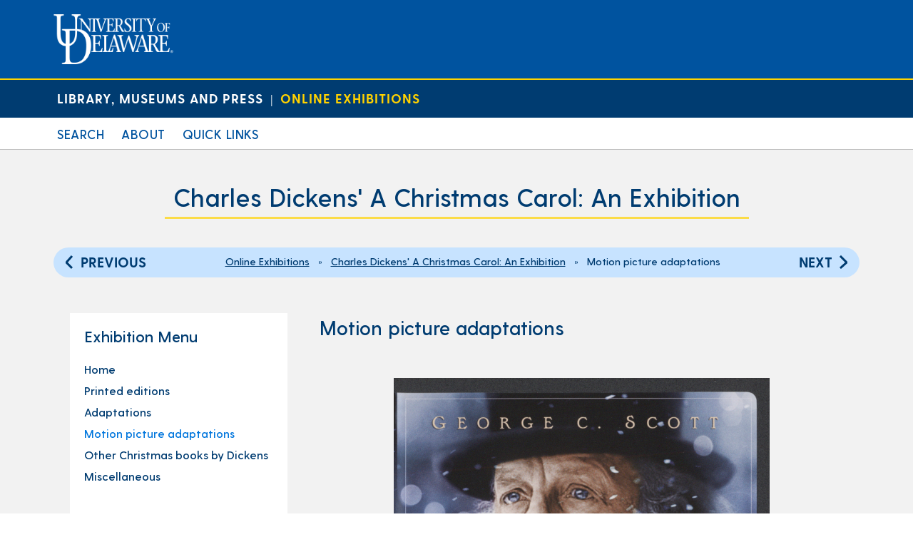

--- FILE ---
content_type: text/html; charset=UTF-8
request_url: https://exhibitions.lib.udel.edu/a-christmas-carol/motion-picture-adaptations/
body_size: 42296
content:
<!DOCTYPE html>
<html lang="en-US">
<head>
<!-- Global site tag (gtag.js) - Sunsetting Universal Google Analytics -->
<script async src="https://www.googletagmanager.com/gtag/js?id=UA-3642042-15"></script>
<script>
  window.dataLayer = window.dataLayer || [];
  function gtag(){dataLayer.push(arguments);}
  gtag('js', new Date());

  gtag('config', 'UA-3642042-15');
</script>
<!-- Global site tag (gtag.js) - New G4 Google Analytics -->
<script async src="https://www.googletagmanager.com/gtag/js?id=G-02T4602RFP"></script>
<script>
  window.dataLayer = window.dataLayer || [];
  function gtag(){dataLayer.push(arguments);}
  gtag('js', new Date());

  gtag('config', 'G-02T4602RFP');
</script>

<meta charset="UTF-8" />
<meta name='viewport' content='width=device-width, initial-scale=1' />
<link href="https://fonts.googleapis.com/css?family=Open+Sans" rel="stylesheet">

<script src="https://ajax.googleapis.com/ajax/libs/jquery/1.11.0/jquery.min.js"></script>
<link rel="stylesheet" type="text/css" href="https://exhibitions.lib.udel.edu/a-christmas-carol/wp-content/themes/ud-exhibitions-2019/js/datepicker/css/jquery.datepick.css">
<script type="text/javascript" src="https://exhibitions.lib.udel.edu/a-christmas-carol/wp-content/themes/ud-exhibitions-2019/js/datepicker/js/jquery.plugin.js"></script>
<script type="text/javascript" src="https://exhibitions.lib.udel.edu/a-christmas-carol/wp-content/themes/ud-exhibitions-2019/js/datepicker/js/jquery.datepick.js"></script>

<link href="https://exhibitions.lib.udel.edu/a-christmas-carol/wp-content/themes/ud-exhibitions-2019/css/ud-header.css" rel="stylesheet" type="text/css" />
<link href="https://exhibitions.lib.udel.edu/a-christmas-carol/wp-content/themes/ud-exhibitions-2019/css/ud-footer.css" rel="stylesheet" type="text/css" />
<link href="https://exhibitions.lib.udel.edu/a-christmas-carol/wp-content/themes/ud-exhibitions-2019/css/ud-exhibitions.css" rel="stylesheet" type="text/css" />
<title>Motion picture adaptations &#8211; Charles Dickens&#039; A Christmas Carol: An Exhibition</title>
<meta name='robots' content='max-image-preview:large' />
<link rel="alternate" type="application/rss+xml" title="Charles Dickens&#039; A Christmas Carol: An Exhibition &raquo; Feed" href="https://exhibitions.lib.udel.edu/a-christmas-carol/feed/" />
<link rel="alternate" type="application/rss+xml" title="Charles Dickens&#039; A Christmas Carol: An Exhibition &raquo; Comments Feed" href="https://exhibitions.lib.udel.edu/a-christmas-carol/comments/feed/" />
<script type="text/javascript">
/* <![CDATA[ */
window._wpemojiSettings = {"baseUrl":"https:\/\/s.w.org\/images\/core\/emoji\/15.0.3\/72x72\/","ext":".png","svgUrl":"https:\/\/s.w.org\/images\/core\/emoji\/15.0.3\/svg\/","svgExt":".svg","source":{"concatemoji":"https:\/\/exhibitions.lib.udel.edu\/a-christmas-carol\/wp-includes\/js\/wp-emoji-release.min.js?ver=6.6.4"}};
/*! This file is auto-generated */
!function(i,n){var o,s,e;function c(e){try{var t={supportTests:e,timestamp:(new Date).valueOf()};sessionStorage.setItem(o,JSON.stringify(t))}catch(e){}}function p(e,t,n){e.clearRect(0,0,e.canvas.width,e.canvas.height),e.fillText(t,0,0);var t=new Uint32Array(e.getImageData(0,0,e.canvas.width,e.canvas.height).data),r=(e.clearRect(0,0,e.canvas.width,e.canvas.height),e.fillText(n,0,0),new Uint32Array(e.getImageData(0,0,e.canvas.width,e.canvas.height).data));return t.every(function(e,t){return e===r[t]})}function u(e,t,n){switch(t){case"flag":return n(e,"\ud83c\udff3\ufe0f\u200d\u26a7\ufe0f","\ud83c\udff3\ufe0f\u200b\u26a7\ufe0f")?!1:!n(e,"\ud83c\uddfa\ud83c\uddf3","\ud83c\uddfa\u200b\ud83c\uddf3")&&!n(e,"\ud83c\udff4\udb40\udc67\udb40\udc62\udb40\udc65\udb40\udc6e\udb40\udc67\udb40\udc7f","\ud83c\udff4\u200b\udb40\udc67\u200b\udb40\udc62\u200b\udb40\udc65\u200b\udb40\udc6e\u200b\udb40\udc67\u200b\udb40\udc7f");case"emoji":return!n(e,"\ud83d\udc26\u200d\u2b1b","\ud83d\udc26\u200b\u2b1b")}return!1}function f(e,t,n){var r="undefined"!=typeof WorkerGlobalScope&&self instanceof WorkerGlobalScope?new OffscreenCanvas(300,150):i.createElement("canvas"),a=r.getContext("2d",{willReadFrequently:!0}),o=(a.textBaseline="top",a.font="600 32px Arial",{});return e.forEach(function(e){o[e]=t(a,e,n)}),o}function t(e){var t=i.createElement("script");t.src=e,t.defer=!0,i.head.appendChild(t)}"undefined"!=typeof Promise&&(o="wpEmojiSettingsSupports",s=["flag","emoji"],n.supports={everything:!0,everythingExceptFlag:!0},e=new Promise(function(e){i.addEventListener("DOMContentLoaded",e,{once:!0})}),new Promise(function(t){var n=function(){try{var e=JSON.parse(sessionStorage.getItem(o));if("object"==typeof e&&"number"==typeof e.timestamp&&(new Date).valueOf()<e.timestamp+604800&&"object"==typeof e.supportTests)return e.supportTests}catch(e){}return null}();if(!n){if("undefined"!=typeof Worker&&"undefined"!=typeof OffscreenCanvas&&"undefined"!=typeof URL&&URL.createObjectURL&&"undefined"!=typeof Blob)try{var e="postMessage("+f.toString()+"("+[JSON.stringify(s),u.toString(),p.toString()].join(",")+"));",r=new Blob([e],{type:"text/javascript"}),a=new Worker(URL.createObjectURL(r),{name:"wpTestEmojiSupports"});return void(a.onmessage=function(e){c(n=e.data),a.terminate(),t(n)})}catch(e){}c(n=f(s,u,p))}t(n)}).then(function(e){for(var t in e)n.supports[t]=e[t],n.supports.everything=n.supports.everything&&n.supports[t],"flag"!==t&&(n.supports.everythingExceptFlag=n.supports.everythingExceptFlag&&n.supports[t]);n.supports.everythingExceptFlag=n.supports.everythingExceptFlag&&!n.supports.flag,n.DOMReady=!1,n.readyCallback=function(){n.DOMReady=!0}}).then(function(){return e}).then(function(){var e;n.supports.everything||(n.readyCallback(),(e=n.source||{}).concatemoji?t(e.concatemoji):e.wpemoji&&e.twemoji&&(t(e.twemoji),t(e.wpemoji)))}))}((window,document),window._wpemojiSettings);
/* ]]> */
</script>
<style id='wp-emoji-styles-inline-css' type='text/css'>

	img.wp-smiley, img.emoji {
		display: inline !important;
		border: none !important;
		box-shadow: none !important;
		height: 1em !important;
		width: 1em !important;
		margin: 0 0.07em !important;
		vertical-align: -0.1em !important;
		background: none !important;
		padding: 0 !important;
	}
</style>
<link rel='stylesheet' id='wp-block-library-css' href='https://exhibitions.lib.udel.edu/a-christmas-carol/wp-includes/css/dist/block-library/style.min.css?ver=6.6.4' type='text/css' media='all' />
<style id='classic-theme-styles-inline-css' type='text/css'>
/*! This file is auto-generated */
.wp-block-button__link{color:#fff;background-color:#32373c;border-radius:9999px;box-shadow:none;text-decoration:none;padding:calc(.667em + 2px) calc(1.333em + 2px);font-size:1.125em}.wp-block-file__button{background:#32373c;color:#fff;text-decoration:none}
</style>
<style id='global-styles-inline-css' type='text/css'>
:root{--wp--preset--aspect-ratio--square: 1;--wp--preset--aspect-ratio--4-3: 4/3;--wp--preset--aspect-ratio--3-4: 3/4;--wp--preset--aspect-ratio--3-2: 3/2;--wp--preset--aspect-ratio--2-3: 2/3;--wp--preset--aspect-ratio--16-9: 16/9;--wp--preset--aspect-ratio--9-16: 9/16;--wp--preset--color--black: #000000;--wp--preset--color--cyan-bluish-gray: #abb8c3;--wp--preset--color--white: #ffffff;--wp--preset--color--pale-pink: #f78da7;--wp--preset--color--vivid-red: #cf2e2e;--wp--preset--color--luminous-vivid-orange: #ff6900;--wp--preset--color--luminous-vivid-amber: #fcb900;--wp--preset--color--light-green-cyan: #7bdcb5;--wp--preset--color--vivid-green-cyan: #00d084;--wp--preset--color--pale-cyan-blue: #8ed1fc;--wp--preset--color--vivid-cyan-blue: #0693e3;--wp--preset--color--vivid-purple: #9b51e0;--wp--preset--gradient--vivid-cyan-blue-to-vivid-purple: linear-gradient(135deg,rgba(6,147,227,1) 0%,rgb(155,81,224) 100%);--wp--preset--gradient--light-green-cyan-to-vivid-green-cyan: linear-gradient(135deg,rgb(122,220,180) 0%,rgb(0,208,130) 100%);--wp--preset--gradient--luminous-vivid-amber-to-luminous-vivid-orange: linear-gradient(135deg,rgba(252,185,0,1) 0%,rgba(255,105,0,1) 100%);--wp--preset--gradient--luminous-vivid-orange-to-vivid-red: linear-gradient(135deg,rgba(255,105,0,1) 0%,rgb(207,46,46) 100%);--wp--preset--gradient--very-light-gray-to-cyan-bluish-gray: linear-gradient(135deg,rgb(238,238,238) 0%,rgb(169,184,195) 100%);--wp--preset--gradient--cool-to-warm-spectrum: linear-gradient(135deg,rgb(74,234,220) 0%,rgb(151,120,209) 20%,rgb(207,42,186) 40%,rgb(238,44,130) 60%,rgb(251,105,98) 80%,rgb(254,248,76) 100%);--wp--preset--gradient--blush-light-purple: linear-gradient(135deg,rgb(255,206,236) 0%,rgb(152,150,240) 100%);--wp--preset--gradient--blush-bordeaux: linear-gradient(135deg,rgb(254,205,165) 0%,rgb(254,45,45) 50%,rgb(107,0,62) 100%);--wp--preset--gradient--luminous-dusk: linear-gradient(135deg,rgb(255,203,112) 0%,rgb(199,81,192) 50%,rgb(65,88,208) 100%);--wp--preset--gradient--pale-ocean: linear-gradient(135deg,rgb(255,245,203) 0%,rgb(182,227,212) 50%,rgb(51,167,181) 100%);--wp--preset--gradient--electric-grass: linear-gradient(135deg,rgb(202,248,128) 0%,rgb(113,206,126) 100%);--wp--preset--gradient--midnight: linear-gradient(135deg,rgb(2,3,129) 0%,rgb(40,116,252) 100%);--wp--preset--font-size--small: 13px;--wp--preset--font-size--medium: 20px;--wp--preset--font-size--large: 36px;--wp--preset--font-size--x-large: 42px;--wp--preset--spacing--20: 0.44rem;--wp--preset--spacing--30: 0.67rem;--wp--preset--spacing--40: 1rem;--wp--preset--spacing--50: 1.5rem;--wp--preset--spacing--60: 2.25rem;--wp--preset--spacing--70: 3.38rem;--wp--preset--spacing--80: 5.06rem;--wp--preset--shadow--natural: 6px 6px 9px rgba(0, 0, 0, 0.2);--wp--preset--shadow--deep: 12px 12px 50px rgba(0, 0, 0, 0.4);--wp--preset--shadow--sharp: 6px 6px 0px rgba(0, 0, 0, 0.2);--wp--preset--shadow--outlined: 6px 6px 0px -3px rgba(255, 255, 255, 1), 6px 6px rgba(0, 0, 0, 1);--wp--preset--shadow--crisp: 6px 6px 0px rgba(0, 0, 0, 1);}:where(.is-layout-flex){gap: 0.5em;}:where(.is-layout-grid){gap: 0.5em;}body .is-layout-flex{display: flex;}.is-layout-flex{flex-wrap: wrap;align-items: center;}.is-layout-flex > :is(*, div){margin: 0;}body .is-layout-grid{display: grid;}.is-layout-grid > :is(*, div){margin: 0;}:where(.wp-block-columns.is-layout-flex){gap: 2em;}:where(.wp-block-columns.is-layout-grid){gap: 2em;}:where(.wp-block-post-template.is-layout-flex){gap: 1.25em;}:where(.wp-block-post-template.is-layout-grid){gap: 1.25em;}.has-black-color{color: var(--wp--preset--color--black) !important;}.has-cyan-bluish-gray-color{color: var(--wp--preset--color--cyan-bluish-gray) !important;}.has-white-color{color: var(--wp--preset--color--white) !important;}.has-pale-pink-color{color: var(--wp--preset--color--pale-pink) !important;}.has-vivid-red-color{color: var(--wp--preset--color--vivid-red) !important;}.has-luminous-vivid-orange-color{color: var(--wp--preset--color--luminous-vivid-orange) !important;}.has-luminous-vivid-amber-color{color: var(--wp--preset--color--luminous-vivid-amber) !important;}.has-light-green-cyan-color{color: var(--wp--preset--color--light-green-cyan) !important;}.has-vivid-green-cyan-color{color: var(--wp--preset--color--vivid-green-cyan) !important;}.has-pale-cyan-blue-color{color: var(--wp--preset--color--pale-cyan-blue) !important;}.has-vivid-cyan-blue-color{color: var(--wp--preset--color--vivid-cyan-blue) !important;}.has-vivid-purple-color{color: var(--wp--preset--color--vivid-purple) !important;}.has-black-background-color{background-color: var(--wp--preset--color--black) !important;}.has-cyan-bluish-gray-background-color{background-color: var(--wp--preset--color--cyan-bluish-gray) !important;}.has-white-background-color{background-color: var(--wp--preset--color--white) !important;}.has-pale-pink-background-color{background-color: var(--wp--preset--color--pale-pink) !important;}.has-vivid-red-background-color{background-color: var(--wp--preset--color--vivid-red) !important;}.has-luminous-vivid-orange-background-color{background-color: var(--wp--preset--color--luminous-vivid-orange) !important;}.has-luminous-vivid-amber-background-color{background-color: var(--wp--preset--color--luminous-vivid-amber) !important;}.has-light-green-cyan-background-color{background-color: var(--wp--preset--color--light-green-cyan) !important;}.has-vivid-green-cyan-background-color{background-color: var(--wp--preset--color--vivid-green-cyan) !important;}.has-pale-cyan-blue-background-color{background-color: var(--wp--preset--color--pale-cyan-blue) !important;}.has-vivid-cyan-blue-background-color{background-color: var(--wp--preset--color--vivid-cyan-blue) !important;}.has-vivid-purple-background-color{background-color: var(--wp--preset--color--vivid-purple) !important;}.has-black-border-color{border-color: var(--wp--preset--color--black) !important;}.has-cyan-bluish-gray-border-color{border-color: var(--wp--preset--color--cyan-bluish-gray) !important;}.has-white-border-color{border-color: var(--wp--preset--color--white) !important;}.has-pale-pink-border-color{border-color: var(--wp--preset--color--pale-pink) !important;}.has-vivid-red-border-color{border-color: var(--wp--preset--color--vivid-red) !important;}.has-luminous-vivid-orange-border-color{border-color: var(--wp--preset--color--luminous-vivid-orange) !important;}.has-luminous-vivid-amber-border-color{border-color: var(--wp--preset--color--luminous-vivid-amber) !important;}.has-light-green-cyan-border-color{border-color: var(--wp--preset--color--light-green-cyan) !important;}.has-vivid-green-cyan-border-color{border-color: var(--wp--preset--color--vivid-green-cyan) !important;}.has-pale-cyan-blue-border-color{border-color: var(--wp--preset--color--pale-cyan-blue) !important;}.has-vivid-cyan-blue-border-color{border-color: var(--wp--preset--color--vivid-cyan-blue) !important;}.has-vivid-purple-border-color{border-color: var(--wp--preset--color--vivid-purple) !important;}.has-vivid-cyan-blue-to-vivid-purple-gradient-background{background: var(--wp--preset--gradient--vivid-cyan-blue-to-vivid-purple) !important;}.has-light-green-cyan-to-vivid-green-cyan-gradient-background{background: var(--wp--preset--gradient--light-green-cyan-to-vivid-green-cyan) !important;}.has-luminous-vivid-amber-to-luminous-vivid-orange-gradient-background{background: var(--wp--preset--gradient--luminous-vivid-amber-to-luminous-vivid-orange) !important;}.has-luminous-vivid-orange-to-vivid-red-gradient-background{background: var(--wp--preset--gradient--luminous-vivid-orange-to-vivid-red) !important;}.has-very-light-gray-to-cyan-bluish-gray-gradient-background{background: var(--wp--preset--gradient--very-light-gray-to-cyan-bluish-gray) !important;}.has-cool-to-warm-spectrum-gradient-background{background: var(--wp--preset--gradient--cool-to-warm-spectrum) !important;}.has-blush-light-purple-gradient-background{background: var(--wp--preset--gradient--blush-light-purple) !important;}.has-blush-bordeaux-gradient-background{background: var(--wp--preset--gradient--blush-bordeaux) !important;}.has-luminous-dusk-gradient-background{background: var(--wp--preset--gradient--luminous-dusk) !important;}.has-pale-ocean-gradient-background{background: var(--wp--preset--gradient--pale-ocean) !important;}.has-electric-grass-gradient-background{background: var(--wp--preset--gradient--electric-grass) !important;}.has-midnight-gradient-background{background: var(--wp--preset--gradient--midnight) !important;}.has-small-font-size{font-size: var(--wp--preset--font-size--small) !important;}.has-medium-font-size{font-size: var(--wp--preset--font-size--medium) !important;}.has-large-font-size{font-size: var(--wp--preset--font-size--large) !important;}.has-x-large-font-size{font-size: var(--wp--preset--font-size--x-large) !important;}
:where(.wp-block-post-template.is-layout-flex){gap: 1.25em;}:where(.wp-block-post-template.is-layout-grid){gap: 1.25em;}
:where(.wp-block-columns.is-layout-flex){gap: 2em;}:where(.wp-block-columns.is-layout-grid){gap: 2em;}
:root :where(.wp-block-pullquote){font-size: 1.5em;line-height: 1.6;}
</style>
<script type="text/javascript" src="https://exhibitions.lib.udel.edu/a-christmas-carol/wp-includes/js/jquery/jquery.min.js?ver=3.7.1" id="jquery-core-js"></script>
<script type="text/javascript" src="https://exhibitions.lib.udel.edu/a-christmas-carol/wp-includes/js/jquery/jquery-migrate.min.js?ver=3.4.1" id="jquery-migrate-js"></script>
<link rel="https://api.w.org/" href="https://exhibitions.lib.udel.edu/a-christmas-carol/wp-json/" /><link rel="alternate" title="JSON" type="application/json" href="https://exhibitions.lib.udel.edu/a-christmas-carol/wp-json/wp/v2/pages/155" /><link rel="EditURI" type="application/rsd+xml" title="RSD" href="https://exhibitions.lib.udel.edu/a-christmas-carol/xmlrpc.php?rsd" />
<meta name="generator" content="WordPress 6.6.4" />
<link rel="canonical" href="https://exhibitions.lib.udel.edu/a-christmas-carol/motion-picture-adaptations/" />
<link rel='shortlink' href='https://exhibitions.lib.udel.edu/a-christmas-carol/?p=155' />
<link rel="alternate" title="oEmbed (JSON)" type="application/json+oembed" href="https://exhibitions.lib.udel.edu/a-christmas-carol/wp-json/oembed/1.0/embed?url=https%3A%2F%2Fexhibitions.lib.udel.edu%2Fa-christmas-carol%2Fmotion-picture-adaptations%2F" />
<link rel="alternate" title="oEmbed (XML)" type="text/xml+oembed" href="https://exhibitions.lib.udel.edu/a-christmas-carol/wp-json/oembed/1.0/embed?url=https%3A%2F%2Fexhibitions.lib.udel.edu%2Fa-christmas-carol%2Fmotion-picture-adaptations%2F&#038;format=xml" />
</head>
<body class="page-template page-template-page-exhibition page-template-page-exhibition-php page page-id-155">
<div id="wrapper" class="hfeed">
		<header id="udHeader">
			<div id="udHeaderContainer">

		        <div id="udHeaderWrapper">
					<a href="http://www.udel.edu" id="udHeaderLogo"><img src="https://exhibitions.lib.udel.edu/a-christmas-carol/wp-content/themes/ud-exhibitions-2019/img/logo-udel.png" alt="University of Delaware" class="img-responsive"/></a>
		        </div>

			</div>
		</header>
		<div id="udHeader-collegeOuterWrapper" role="region" aria-label="University Subheader">
			<div id="udHeader-collegeBar">
				<div id="udHeader-collegeWrapper">
					<div id="udHeader-collegeName"><a href="https://library.udel.edu">Library, Museums and Press</a>&nbsp;&nbsp;|&nbsp;&nbsp;<a class="subsite" href="https://exhibitions.lib.udel.edu/">Online Exhibitions</a></div>
				</div>
			</div>
		</div>
<div class="menuOuter">
<nav id="menu" role="navigation" aria-label="Main menu">
<div class="menu-main-menu-container"><ul id="menu-main-menu" class="menu"><li id="menu-item-55" class="menu-item menu-item-type-custom menu-item-object-custom menu-item-has-children menu-item-55"><a href="#">Search</a>
<ul class="sub-menu">
	<li id="menu-item-53" class="menu-item menu-item-type-post_type menu-item-object-page menu-item-home menu-item-53"><a href="https://exhibitions.lib.udel.edu/">Find Exhibitions</a></li>
	<li id="menu-item-177" class="menu-item menu-item-type-post_type menu-item-object-page menu-item-177"><a href="https://exhibitions.lib.udel.edu/search-exhibition-content/">Search All Exhibition Content</a></li>
</ul>
</li>
<li id="menu-item-206" class="menu-item menu-item-type-post_type menu-item-object-page menu-item-206"><a href="https://exhibitions.lib.udel.edu/about-our-online-exhibitions/">About</a></li>
<li id="menu-item-56" class="menu-item menu-item-type-custom menu-item-object-custom menu-item-has-children menu-item-56"><a href="#">Quick Links</a>
<ul class="sub-menu">
	<li id="menu-item-181" class="menu-item menu-item-type-custom menu-item-object-custom menu-item-181"><a href="https://library.udel.edu">Library, Museums, and Press</a></li>
	<li id="menu-item-59" class="menu-item menu-item-type-custom menu-item-object-custom menu-item-59"><a href="https://library.udel.edu/events/">Events</a></li>
	<li id="menu-item-180" class="menu-item menu-item-type-custom menu-item-object-custom menu-item-180"><a href="https://library.udel.edu/special/museum-galleries/">Museums and Galleries</a></li>
	<li id="menu-item-58" class="menu-item menu-item-type-custom menu-item-object-custom menu-item-58"><a href="https://library.udel.edu/special/">Special Collections</a></li>
</ul>
</li>
</ul></div></nav>
</div>
<div id="container" role="region" aria-label="Main Content Area">

<div id="udle-inner-container">
<h1 class="udle-title udle-pagetitle"><a href="https://exhibitions.lib.udel.edu/a-christmas-carol">Charles Dickens' A Christmas Carol: An Exhibition</a></h1>
<div id="pagebar-top" class="udle-pagebar"><a href="https://exhibitions.lib.udel.edu/a-christmas-carol/adaptations/" class="arrow prev"><svg x="0px" y="0px" width="28px" height="25px" viewBox="0 0 28 25" enable-background="new 0 0 28 25" xml:space="preserve"><g><polyline fill="none" stroke-linejoin="bevel" stroke-miterlimit="10" points="16,5 8,14 16,22"></polyline></g></svg> Previous</a><div id="breadcrumbs-top" class="udle-breadcrumbs"><a href="https://exhibitions.lib.udel.edu">Online Exhibitions</a>&nbsp;&nbsp;&nbsp;&raquo;&nbsp;&nbsp;&nbsp;<a href="https://exhibitions.lib.udel.edu/a-christmas-carol">Charles Dickens' A Christmas Carol: An Exhibition</a>&nbsp;&nbsp;&nbsp;&raquo;&nbsp;&nbsp;&nbsp;Motion picture adaptations</div><div id="mobilemenu-top" class="udle-mobilemenu"><a href="#" onClick=""><img src="https://exhibitions.lib.udel.edu/wp-content/themes/ud-exhibitions-2019/img/hamburger-menu-icon.png" height="31"></a></div><a href="https://exhibitions.lib.udel.edu/a-christmas-carol/other-christmas-books/" class="arrow next">Next <svg x="0px" y="0px" width="28px" height="25px" viewBox="0 0 28 25" enable-background="new 0 0 28 25" xml:space="preserve"><g><polyline fill="none" stroke-linejoin="bevel" stroke-miterlimit="10" points="11,5 20,14 11,22"></polyline></g></svg></a></div><aside id="sidebar" role="complementary">
<div id="primary" class="widget-area">
<ul class="xoxo">
	<li id="nav_menu-2" class="widget-container widget_nav_menu"><div class="widget-title">Exhibition Menu</div><div class="menu-main-menu-container"><ul id="menu-main-menu-1" class="menu"><li id="menu-item-74" class="menu-item menu-item-type-post_type menu-item-object-page menu-item-home menu-item-74"><a href="https://exhibitions.lib.udel.edu/a-christmas-carol/">Home</a></li>
<li id="menu-item-73" class="menu-item menu-item-type-post_type menu-item-object-page menu-item-73"><a href="https://exhibitions.lib.udel.edu/a-christmas-carol/printed-editions/">Printed editions</a></li>
<li id="menu-item-72" class="menu-item menu-item-type-post_type menu-item-object-page menu-item-72"><a href="https://exhibitions.lib.udel.edu/a-christmas-carol/adaptations/">Adaptations</a></li>
<li id="menu-item-159" class="menu-item menu-item-type-post_type menu-item-object-page current-menu-item page_item page-item-155 current_page_item menu-item-159"><a href="https://exhibitions.lib.udel.edu/a-christmas-carol/motion-picture-adaptations/" aria-current="page">Motion picture adaptations</a></li>
<li id="menu-item-71" class="menu-item menu-item-type-post_type menu-item-object-page menu-item-71"><a href="https://exhibitions.lib.udel.edu/a-christmas-carol/other-christmas-books/">Other Christmas books by Dickens</a></li>
<li id="menu-item-70" class="menu-item menu-item-type-post_type menu-item-object-page menu-item-70"><a href="https://exhibitions.lib.udel.edu/a-christmas-carol/miscellaneous/">Miscellaneous</a></li>
</ul></div></li><li id="search-3" class="widget-container widget_search"><div class="widget-title">Search this Exhibition</div><form role="search" method="get" id="searchform" class="searchform" action="https://exhibitions.lib.udel.edu/a-christmas-carol/">
				<div>
					<label class="screen-reader-text" for="s">Search for:</label>
					<input type="text" value="" name="s" id="s" />
					<input type="submit" id="searchsubmit" value="Search" />
				</div>
			</form></li>	
		<li class="widget-container">
			<div id="udle-sidebar-contact-info">
				<div class="widget-title">Exhibition Contact</div>
				<p>University of Delaware<br />
Special Collections &amp; Museums<br />
181 S. College Avenue<br />
Newark, DE 19717-5267<br />
Special Collections: +1 302-831-2229<br />
Museums: +1 302-831-8037<br />
<a href="https://library.udel.edu/special/contact-us/askspec/" target="_blank" rel="noopener">AskSpec</a><br />
<a href="https://library.udel.edu/special/contact-us/askmuseums/" target="_blank" rel="noopener">AskMuseums</a></p>
<p>© 2021 University of Delaware Library, Museums and Press</p>
			</div>
			
							<div id="udle-sidebar-sponsor-info">
					<div class="widget-title">Exhibition Sponsors and Partnerships</div>
					<div id="udle-inner-logos">
						
							<div class="udle-logo-block">
								<p><a href="https://www.rep.udel.edu/" target="_blank">
									<img src="https://exhibitions.lib.udel.edu/a-christmas-carol/wp-content/uploads/sites/252/2021/12/rep-thumb.jpg" alt="" title="">
									<br>
									Resident Ensemble Players								</a></p>
							</div>
											</div>
				</div>
					</li>
	
</ul>
</div>
</aside>
<section id="content" role="main">
	<h2>Motion picture adaptations</h2>
	<section aria-label="Exhibition Items Above Content" class="udle-section-items-above-content">
			</section>
	<div style="clear: both; height: 1px;">&nbsp;</div>
	<script>
var currentImageIdx;
var numImages;

function udleAddToImageArray( itemID, itemFile, itemURL ) {

	var imageInfo = new Array( itemID, itemFile, itemURL, currentImageCaption, currentImageDesc );
	var imageArrayLength = imageArray.length;
	imageArray[imageArrayLength] = imageInfo;
	numImages = imageArrayLength + 1;
}

function udleGalleryShowImage( newIdx )
{
	var currentIdx = currentImageIdx;
	var currentItemID = 'udle-section-image-large-' + currentIdx;
	var currentItemDiv = document.getElementById( currentItemID );
	var currentThumbID = 'udle-item-' + currentIdx;
	var currentThumbDiv = document.getElementById( currentThumbID );

	var newItemID = 'udle-section-image-large-' + newIdx;
	var newItemDiv = document.getElementById( newItemID );
	var newThumbID = 'udle-item-' + newIdx;
	var newThumbDiv = document.getElementById( newThumbID );

	var NextArrow = document.getElementById( "udle-next-image-arrow" );
	var PrevArrow = document.getElementById( "udle-prev-image-arrow" );

	// Remove the current class name from all other image thumbnails that are showing
	currentThumbDiv.classList.remove("current");
	currentItemDiv.classList.remove("current");

	// Add the current class name to the selected item
	newThumbDiv.classList.add("current");
	newItemDiv.classList.add("current");

	if( newIdx == 0 ) PrevArrow.style.visibility = 'hidden';
	else PrevArrow.style.visibility = 'visible';

	if( newIdx == (numImages - 1) ) NextArrow.style.visibility = 'hidden';
	else NextArrow.style.visibility = 'visible';

	currentImageIdx = newIdx;

}

function udleGalleryRotateImagesLeft( )
{
	var NextArrow = document.getElementById( "udle-next-image-arrow" );
	var PrevArrow = document.getElementById( "udle-prev-image-arrow" );
	var newImageIdx;

	if( currentImageIdx > 0 ) {
		newImageIdx = currentImageIdx-1;
		udleGalleryShowImage( newImageIdx );
	}
}

function udleGalleryRotateImagesRight( )
{
	var NextArrow = document.getElementById( "udle-next-image-arrow" );
	var PrevArrow = document.getElementById( "udle-prev-image-arrow" );
	var newImageIdx;

	if( currentImageIdx < (numImages - 1) ) {
		newImageIdx = currentImageIdx+1;
		udleGalleryShowImage( newImageIdx );
	}
}
</script>

<article id="post-155" class="post-155 page type-page status-publish hentry">
<section class="entry-content">
<!-- wp:paragraph -->
<p><div class='udle-item-inline-center'><a href='https://exhibitions.lib.udel.edu/a-christmas-carol/exhibition-item/a-christmas-carol-directed-by-clive-donner-screenplay-by-roger-o-hirson-twentieth-century-fox-home-entertainment-1995-film-and-video-collection-dvd-8442/' target='_blank'><img src='https://exhibitions.lib.udel.edu/a-christmas-carol/wp-content/uploads/sites/252/2021/12/DVD-donner.jpg' alt='A Christmas Carol. Directed by Clive Donner, screenplay by Roger O. Hirson, Twentieth Century Fox Home Entertainment, 1995. Film and Video collection DVD 8442.' title='A Christmas Carol. Directed by Clive Donner, screenplay by Roger O. Hirson, Twentieth Century Fox Home Entertainment, 1995. Film and Video collection DVD 8442.'><div class='udle-image-metadata'>View Metadata</div></a></div></p>
<!-- /wp:paragraph -->

<!-- wp:paragraph -->
<p><strong><em>A Christmas Carol</em>. Directed by Clive Donner, screenplay by Roger O. Hirson, Twentieth Century Fox Home Entertainment, 1995. Film and Video Collection DVD 8442.</strong></p>
<!-- /wp:paragraph -->

<!-- wp:separator -->
<hr class="wp-block-separator"/>
<!-- /wp:separator -->

<!-- wp:paragraph -->
<p><div class='udle-item-inline-center'><a href='https://exhibitions.lib.udel.edu/a-christmas-carol/exhibition-item/the-muppet-christmas-carol-directed-by-brian-henson-screenplay-by-jerry-juhl-buena-vista-home-entertainment-200-film-and-video-collection-dvd-735/' target='_blank'><img src='https://exhibitions.lib.udel.edu/a-christmas-carol/wp-content/uploads/sites/252/2021/12/DVD-muppet.jpg' alt='The Muppet Christmas Carol. Directed by Brian Henson, screenplay by Jerry Juhl, Buena Vista Home Entertainment, [200-?]. Film and Video collection DVD 735.' title='The Muppet Christmas Carol. Directed by Brian Henson, screenplay by Jerry Juhl, Buena Vista Home Entertainment, [200-?]. Film and Video collection DVD 735.'><div class='udle-image-metadata'>View Metadata</div></a></div></p>
<!-- /wp:paragraph -->

<!-- wp:paragraph -->
<p><strong><em>The Muppet Christmas Carol</em>. Directed by Brian Henson, screenplay by Jerry Juhl, Buena Vista Home Entertainment, [200-?]. Film and Video Collection DVD 735.</strong></p>
<!-- /wp:paragraph -->

<!-- wp:separator -->
<hr class="wp-block-separator"/>
<!-- /wp:separator -->

<!-- wp:paragraph -->
<p><div class='udle-item-inline-center'><a href='https://exhibitions.lib.udel.edu/a-christmas-carol/exhibition-item/a-christmas-carol-directed-by-brian-desmond-hurst-screenplay-by-noel-langley-vci-entertainment-2007-film-and-video-collection-dvd-6814/' target='_blank'><img src='https://exhibitions.lib.udel.edu/a-christmas-carol/wp-content/uploads/sites/252/2021/12/DVD-hurst.jpg' alt='A Christmas Carol.  Directed by Brian Desmond Hurst, screenplay by Noel Langley, VCI Entertainment, [2007]. Film and Video collection DVD  6814.' title='A Christmas Carol.  Directed by Brian Desmond Hurst, screenplay by Noel Langley, VCI Entertainment, [2007]. Film and Video collection DVD  6814.'><div class='udle-image-metadata'>View Metadata</div></a></div></p>
<!-- /wp:paragraph -->

<!-- wp:paragraph -->
<p><strong><em>A Christmas Carol</em>.  Directed by Brian Desmond Hurst, screenplay by Noel Langley, VCI Entertainment, [2007]. Film and Video Collection DVD 6814.</strong></p>
<!-- /wp:paragraph -->

<!-- wp:separator -->
<hr class="wp-block-separator"/>
<!-- /wp:separator -->

<!-- wp:paragraph -->
<p><div class='udle-item-inline-center'><a href='https://exhibitions.lib.udel.edu/a-christmas-carol/exhibition-item/disneys-a-christmas-carol-directed-by-robert-zemeckis-screenplay-robert-zemeckis-walt-disney-studios-home-entertainment-2010-film-and-video-collection-dvd-8392/' target='_blank'><img src='https://exhibitions.lib.udel.edu/a-christmas-carol/wp-content/uploads/sites/252/2021/12/DVD-disney.jpg' alt='Disney&#8217;s A Christmas Carol.  Directed by Robert Zemeckis, screenplay Robert Zemeckis, Walt Disney Studios Home Entertainment, [2010].  Film and Video collection DVD 8392.' title='Disney&#8217;s A Christmas Carol.  Directed by Robert Zemeckis, screenplay Robert Zemeckis, Walt Disney Studios Home Entertainment, [2010].  Film and Video collection DVD 8392.'><div class='udle-image-metadata'>View Metadata</div></a></div></p>
<!-- /wp:paragraph -->

<!-- wp:paragraph -->
<p><strong><em>Disney's A Christmas Carol</em>.  Directed by Robert Zemeckis, screenplay Robert Zemeckis, Walt Disney Studios Home Entertainment, [2010].  Film and Video Collection DVD 8392.</strong></p>
<!-- /wp:paragraph -->

<!-- wp:separator -->
<hr class="wp-block-separator"/>
<!-- /wp:separator -->

<!-- wp:paragraph -->
<p><div class='udle-item-inline-center'><a href='https://exhibitions.lib.udel.edu/a-christmas-carol/exhibition-item/scrooged-directed-by-richard-donner-screenplay-by-mitch-glazer-and-michael-odonohue-paramount-home-entertainment-2010-film-and-video-collection-dvd-12911/' target='_blank'><img src='https://exhibitions.lib.udel.edu/a-christmas-carol/wp-content/uploads/sites/252/2021/12/DVD-scrooged.jpg' alt='Scrooged.  Directed by Richard Donner, screenplay by Mitch Glazer and Michael O&#8217;Donohue, Paramount Home Entertainment, [2010]. Film and Video collection DVD 12911.' title='Scrooged.  Directed by Richard Donner, screenplay by Mitch Glazer and Michael O&#8217;Donohue, Paramount Home Entertainment, [2010]. Film and Video collection DVD 12911.'><div class='udle-image-metadata'>View Metadata</div></a></div></p>
<!-- /wp:paragraph -->

<!-- wp:paragraph -->
<p><strong><em>Scrooged</em>.  Directed by Richard Donner, screenplay by Mitch Glazer and Michael O'Donohue, Paramount Home Entertainment, [2010]. Film and Video Collection DVD 12911.</strong></p>
<!-- /wp:paragraph --></section>
</article>

	<section aria-label="Exhibition Items Below Content" class="udle-section-items-below-content">
			</section>

	</section>
<div id="pagebar-bottom" class="udle-pagebar"><a href="https://exhibitions.lib.udel.edu/a-christmas-carol/adaptations/" class="arrow prev"><svg x="0px" y="0px" width="28px" height="25px" viewBox="0 0 28 25" enable-background="new 0 0 28 25" xml:space="preserve"><g><polyline fill="none" stroke-linejoin="bevel" stroke-miterlimit="10" points="16,5 8,14 16,22"></polyline></g></svg> Previous</a><div id="breadcrumbs-bottom" class="udle-breadcrumbs"><a href="https://exhibitions.lib.udel.edu">Online Exhibitions</a>&nbsp;&nbsp;&nbsp;&raquo;&nbsp;&nbsp;&nbsp;<a href="https://exhibitions.lib.udel.edu/a-christmas-carol">Charles Dickens' A Christmas Carol: An Exhibition</a>&nbsp;&nbsp;&nbsp;&raquo;&nbsp;&nbsp;&nbsp;Motion picture adaptations</div><div id="mobilemenu-bottom" class="udle-mobilemenu"><a href="#" onClick=""><img src="https://exhibitions.lib.udel.edu/wp-content/themes/ud-exhibitions-2019/img/hamburger-menu-icon.png" height="31"></a></div><a href="https://exhibitions.lib.udel.edu/a-christmas-carol/other-christmas-books/" class="arrow next">Next <svg x="0px" y="0px" width="28px" height="25px" viewBox="0 0 28 25" enable-background="new 0 0 28 25" xml:space="preserve"><g><polyline fill="none" stroke-linejoin="bevel" stroke-miterlimit="10" points="11,5 20,14 11,22"></polyline></g></svg></a></div></div>
<div class="clear"></div>
</div>
<div id="udle-footer-outer" role="region" aria-label="Exhibitions Footer">
	<div id="udle-footer-inner">
  <div class="foot-lib-title">
    <a href="https://library.udel.edu/" title="University of Delaware Library, Museums and Press" onclick="ga('send','pageview',footer/library')" >Library, Museums and Press</a>
    <div class="foot-lib-address">
      <span>181 South College Avenue, Newark, DE 19717-5267</span>
        <div class="udFooterSocial-icons">
          <ul>
      <li><a class="foot-twi" href="https://twitter.com/UDLibrary" title="University of Delaware Library, Museums & Press Twitter" target="_blank" onclick="ga('send','pageview',footer/libtwitter')"></a></li>

      <li><a class="foot-fb" href="https://www.facebook.com/udlibrary" title="University of Delaware Library, Museums & Press Facebook" target="_blank" onclick="ga('send','pageview',footer/libfacebook')"></a></li>
    </ul>
  </div>
    </div>
  </div>

  <div class="footer-section library">
    <ul class="footer-ul">
      <li class="footer-li"><a href="https://delcat.on.worldcat.org/" title="DELCAT Discovery" onclick="ga('send','pageview',footer/delcat')">
          DELCAT Discovery
        </a></li>
      <li class="footer-li"><a href="http://guides.lib.udel.edu/" title="Research Guides" onclick="ga('send','pageview',footer/guides')">
          Research Guides
        </a></li>
      <li class="footer-li"><a href="https://library.udel.edu/giving/" title="Give to the University of Delaware Library" onclick="ga('send','pageview',footer/giving')">
          Support Us
        </a></li>

      <li class="footer-li"><a href="https://library.udel.edu/databases/" title="Browse Our Library Databases" onclick="ga('send','pageview',footer/database')">
          Databases
        </a></li>
      <li class="footer-li"><a href="https://library.udel.edu/interlibraryloan/" title="Interlibrary Loan" onclick="ga('send','pageview',footer/ill')">
          Interlibrary Loan
        </a></li>
      <li class="footer-li"><a href="https://library.udel.edu/about/" title="About the Library, Museums and Press" onclick="ga('send','pageview',footer/about')">
          About
        </a></li>

      <li class="footer-li"><a href="http://cx2ef4jw8j.search.serialssolutions.com/?L=CX2EF4JW8J&tab=JOURNALS" title="Browse Our Library E-Journals" onclick="ga('send','pageview',footer/ejournal')">
          Electronic Journals
        </a></li>
      <li class="footer-li"><a href="https://library.udel.edu/reservespace/" title="Group Study Reservations" onclick="ga('send','pageview',footer/groupstudy')">
          Group Study Reservations
        </a></li>
      <li class="footer-li"><a href="https://library.udel.edu/events/" title="University of Delaware Library Events" onclick="ga('send','pageview',footer/events')">
          Events and Workshops
        </a></li>

      <li class="footer-li"><a href="https://library.udel.edu/services/connect/" title="Off-Campus Access" onclick="ga('send','pageview',footer/connect')">
          Off-Campus Access
        </a></li>
      <li class="footer-li"><a href="https://library.udel.edu/hours/" title="UD Library Hours" onclick="ga('send','pageview',footer/hours')">
          Hours
        </a></li>
      <li class="footer-li"><a href="https://library.udel.edu/contact/" title="Contact University of Delaware Library" onclick="ga('send','pageview',footer/contact')">
          Contact
        </a></li>
    </ul>
  </div><!--
-->
		<div id="udle-footer-contact-info">
<a href="https://library.udel.edu"><img src="https://exhibitions.lib.udel.edu/a-christmas-carol/wp-content/themes/ud-exhibitions-2019/img/library-logo-white.png" alt="University of Delaware Library, Museums, and Press Logo" title="University of Delaware Library, Museums, and Press"></a>
		</div>
<!--

--></div>
</div>
<footer id="udFooter">
	<div class="udFooter-container">
		<div class="udFooterHeader">
			<a href="http://www.udel.edu"><img src="https://exhibitions.lib.udel.edu/a-christmas-carol/wp-content/themes/ud-exhibitions-2019/img/ud-monogram.png" alt="UD" id="udFooterLogo"></a>
            	<ul class="udFooterSocial-icons">
					<li><a href="https://twitter.com/UDelaware" title="Twitter" target="_blank"><img title="Twitter" src="https://exhibitions.lib.udel.edu/a-christmas-carol/wp-content/themes/ud-exhibitions-2019/img/twitter.png" alt="Twitter"></a></li>
                    <li><a href="https://www.facebook.com/udelaware" title="Facebook" target="_blank"><img title="Facebook" src="https://exhibitions.lib.udel.edu/a-christmas-carol/wp-content/themes/ud-exhibitions-2019/img/facebook.png" alt="Facebook"></a></li>
					<li><a href="https://www.instagram.com/udelaware" title="Instagram" target="_blank"><img title="Instagram" src="https://exhibitions.lib.udel.edu/a-christmas-carol/wp-content/themes/ud-exhibitions-2019/img/instagram.png" alt="Instagram"></a></li>
					<li><a href="https://www.youtube.com/univdelaware" title="Youtube" target="_blank"><img title="Youtube" src="https://exhibitions.lib.udel.edu/a-christmas-carol/wp-content/themes/ud-exhibitions-2019/img/youtube.png" alt="YouTube"></a></li>
					<li><a href="https://www.pinterest.com/udelaware/" title="Pinterest" target="_blank"><img title="Pinterest" src="https://exhibitions.lib.udel.edu/a-christmas-carol/wp-content/themes/ud-exhibitions-2019/img/pininterest.png" alt="Pinterest"></a></li>
					<li><a href="https://www.linkedin.com/edu/school?id=18070" title="Linkedin" target="_blank"><img title="Linkedin" src="https://exhibitions.lib.udel.edu/a-christmas-carol/wp-content/themes/ud-exhibitions-2019/img/linkedin.png" alt="Linkedin"></a></li>
                </ul>
		</div>
	</div>

	<div class="udFooterLinks">
		<div class="container-fluid">
			<div class="link-item">&copy;2018 University of Delaware</div>
			<div class="link-item"><a href="http://www.udel.edu/home/comments/">Comments</a></div>
			<div class="link-item"><a href="http://www.udel.edu/home/legal-notices/">Legal Notices</a></div>
			<div class="link-item"><a href="http://www.udel.edu/home/legal-notices/accessibility/">Accessibility Notice</a></div>
	    </div>
	</div>
</footer>
</div>
<script type="text/javascript" src="https://exhibitions.lib.udel.edu/a-christmas-carol/wp-content/themes/ud-exhibitions-2019/js/ud-mobile-menu.js"></script>
<script type="text/javascript" src="https://exhibitions.lib.udel.edu/a-christmas-carol/wp-content/themes/ud-exhibitions-2019/js/ud-footer.js"></script>

<nav id="back-to-top-wrapper" aria-label="back-to-top-button">
<a href="#" class="back-to-top" title="Back to Top">
  <span>This button takes the user to the top of the screen.</span>
  <svg class="top-svg" width="44px" height="44px" viewBox="0 0 44 44" preserveAspectRatio="xMidYMid meet" >
  <circle cx="22px" cy="22px" style="" r="22px" fill="#01a0df"  class="top-circle"/>
  <polyline stroke="#ffffff" class="down-white" style="fill: none; stroke-width: 2px; stroke-linejoin: miter; stroke-miterlimit: 10;" points="12 25.5 22 15.5 32 25.5" />
  </svg>
</a>
</nav>
</body>
</html>


--- FILE ---
content_type: application/javascript
request_url: https://exhibitions.lib.udel.edu/a-christmas-carol/wp-content/themes/ud-exhibitions-2019/js/ud-footer.js
body_size: 113
content:
// JavaScript Document
jQuery(document).ready(function($) {

    var offset = 220;
    var duration = 400;
    $(window).scroll(function() {
        if ($(this).scrollTop() > offset) {
            $('.back-to-top').stop().fadeIn(duration)
        } else {
            $('.back-to-top').stop().fadeOut(duration)
        }
    });

});

--- FILE ---
content_type: application/javascript
request_url: https://exhibitions.lib.udel.edu/a-christmas-carol/wp-content/themes/ud-exhibitions-2019/js/ud-mobile-menu.js
body_size: 3459
content:
// JavaScript Document
 (function($){
	 'use strict';
	 $( "#sidebar ul.menu" ).click(function() {

		 if( window.innerWidth < 960 ) {

			 if( $('#sidebar ul.menu').height() === 35 ) {
				 $('#sidebar ul.menu li.current-menu-item').height('auto');
				 $('#sidebar ul.menu li.menu-item a').css({
					'display': 'block',
				 });
				 $('#sidebar ul.menu li.menu-item').show();
				 $('#sidebar ul.menu li.menu-item a').show();
				 $('ul.menu li.current-menu-item ul.sub-menu a').show();
				 $('#sidebar ul.menu li.current-menu-item a').css({
					'color': '#00a0df',
				 });
				 $('ul.menu li.current-menu-item ul.sub-menu a').css({
					'color': '#003c71',
				 });
				 $('#sidebar ul.sub-menu').css({
					'padding-left': '10px',
				 });

				 $('#sidebar ul.menu').animate({
					height: $('#sidebar ul.menu').get(0).scrollHeight
				 }, 400, function(){
					$(this).height('auto');
				 });
			 }
			 else {

				 //$('#sidebar ul.menu li.menu-item').height('0px');
				 $('#sidebar ul.menu li.menu-item').hide();
				 $('#sidebar ul.menu li.menu-item a').hide();
				 $('ul.menu li.current-menu-item ul.sub-menu a').hide();

				 $('#sidebar ul.menu li.current-page-ancestor').show();
				 $('#sidebar ul.menu li.current-page-ancestor').css({
					'display': 'block',
					'height': '32px'
				 });
				 $('#sidebar ul.menu li.current-menu-item').show();
				 $('#sidebar ul.menu li.current-menu-item a').show();
				 $('#sidebar ul.menu li.current-menu-item').css({
					'display': 'block',
					'height': '32px'
				 });
				 $('#sidebar ul.menu li.current-menu-item a').css({
					'display': 'block',
				 });
				 $('#sidebar ul.menu li.current-menu-item a').css({
					'color': '#003c71',
				 });
				 $('#sidebar ul.sub-menu').css({
					'padding-left': '0px',
				 });

 				 $('#sidebar ul.menu').height('35px');

			 }
		 }

	 });

	 $( "li.menu-item a" ).keydown(function(e) {
		 if( window.innerWidth < 960 ) {

			// Make ESC key close menu
		   if (e.keyCode === 27) {				
				e.preventDefault();
			   
				var tabevent = $.Event('click');
				$('#sidebar ul.menu').trigger(tabevent);
			   	$('#sidebar ul.menu').focus();
			}

			// Up Arrow Key
			if( e.keyCode === 38 ) {
				e.preventDefault();
			   
				$(this).trigger("keydown", [9]);
			}
			// Down Arrow Key
			else if( e.keyCode === 40 ) {
				e.preventDefault();
			   
				$(this).trigger("keydown", [9]);
			}
		 }
	 });

	 $( "#sidebar ul.menu li.current-menu-item" ).click(function() {
		 
		 if( window.innerWidth < 960 ) {
			 
		 	// If the menu is open, close it
			 // Else if the menu is closed, open it
			 if( $('#sidebar ul.menu').height() === 35 ) {

				 $('#sidebar ul.menu li.current-menu-item').height('auto');
				 $('#sidebar ul.menu li.menu-item a').css({
					'display': 'block',
				 });
				 $('#sidebar ul.menu li.menu-item').show();
				 $('#sidebar ul.menu li.menu-item a').show();
				 $('ul.menu li.current-menu-item ul.sub-menu a').show();
				 $('#sidebar ul.menu li.current-menu-item a').css({
					'color': '#00a0df',
				 });
				 $('#sidebar ul.menu li.current-menu-item ul.sub-menu a').css({
					'color': '#003c71',
				 });
				 $('#sidebar ul.sub-menu').css({
					'padding-left': '10px',
				 });

				 $('#sidebar ul.menu').animate({
					height: $('#sidebar ul.menu').get(0).scrollHeight
				 }, 400, function(){
					$(this).height('auto');
				 });
				 
				 // Don't want the window to be refreshed in this case, so cancel that
				 return false;
			 }
		 }
		 
	 });
 })(jQuery);
